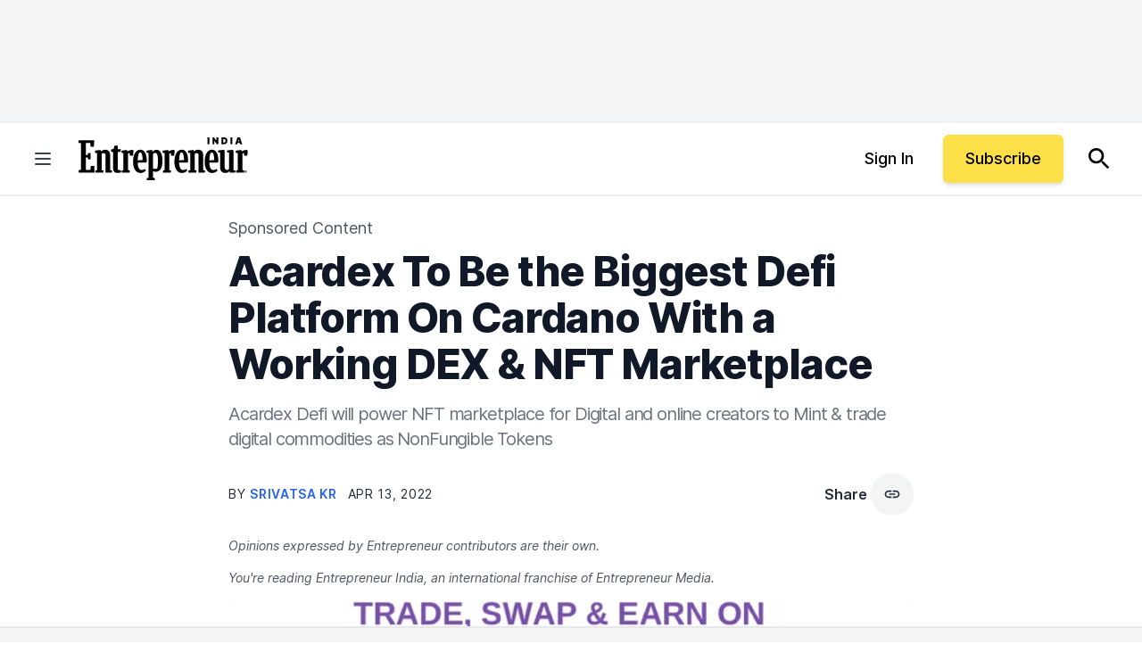

--- FILE ---
content_type: text/javascript;charset=utf-8
request_url: https://p1cluster.cxense.com/p1.js
body_size: 101
content:
cX.library.onP1('244t85p8q7jjz1icdw07cm3qhr');


--- FILE ---
content_type: text/javascript;charset=utf-8
request_url: https://id.cxense.com/public/user/id?json=%7B%22identities%22%3A%5B%7B%22type%22%3A%22ckp%22%2C%22id%22%3A%22mkrgp8psndruypeq%22%7D%2C%7B%22type%22%3A%22lst%22%2C%22id%22%3A%22244t85p8q7jjz1icdw07cm3qhr%22%7D%2C%7B%22type%22%3A%22cst%22%2C%22id%22%3A%22244t85p8q7jjz1icdw07cm3qhr%22%7D%5D%7D&callback=cXJsonpCB1
body_size: 208
content:
/**/
cXJsonpCB1({"httpStatus":200,"response":{"userId":"cx:2hvvmght761dn2own3goa2g120:3vv82vofbb4g0","newUser":false}})